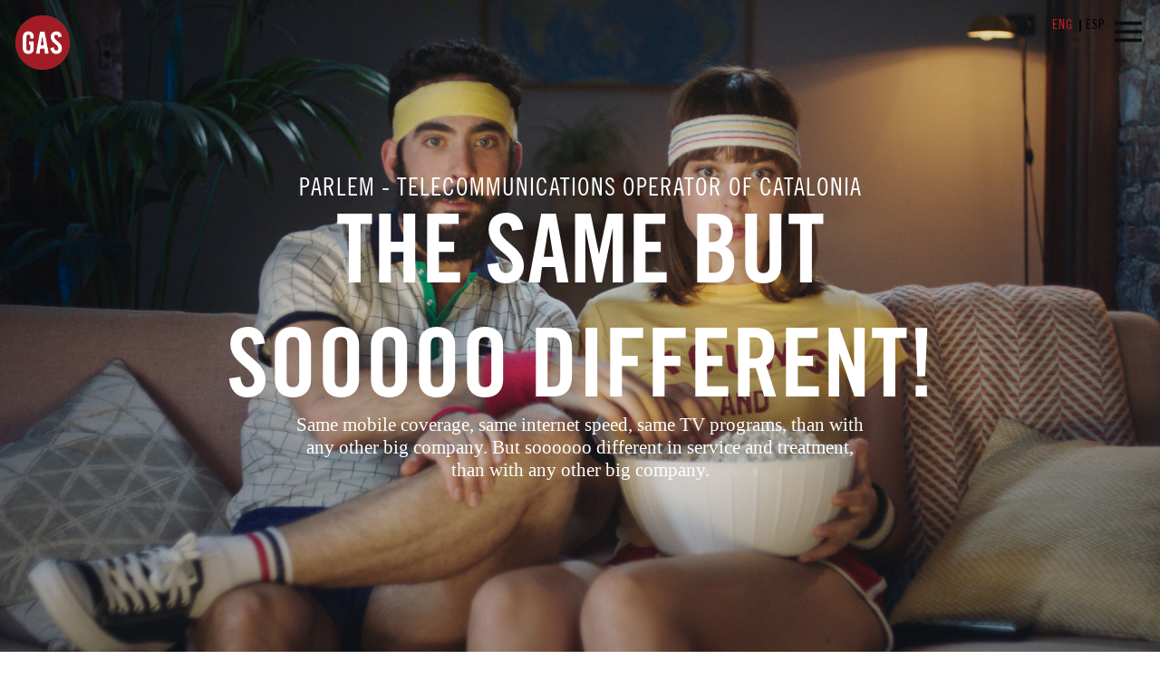

--- FILE ---
content_type: text/html; charset=UTF-8
request_url: https://makeitgas.com/works/parlem.php
body_size: 5195
content:
<!DOCTYPE html>
<!--[if lt IE 7]><html class="no-js lt-ie9 lt-ie8 lt-ie7" lang="en"> <![endif]-->
<!--[if (IE 7)&!(IEMobile)]><html class="no-js lt-ie9 lt-ie8" lang="en"><![endif]-->
<!--[if (IE 8)&!(IEMobile)]><html class="no-js lt-ie9" lang="en"><![endif]-->
<!--[if (IE 9)]><html class="no-js ie9" lang="en"><![endif]-->
<!--[if gt IE 8]><!--> <html lang="es_ES.UTF-8"> <!--<![endif]-->
<head>
<meta http-equiv="Content-Type" content="text/html; charset=UTF-8" />
<title>GAS - Global Advertising & Strategy. A Creative agency based in Barcelona.</title>
<link rel="shortcut icon" href="../img/favicon.png" type="image/png" />
<meta name="author" content="" />
<meta name="description" content="" />
<meta name="keywords"  content="Dewars, Dewar’s, Dewar’s Live True, White label, Passion, Blitz, Motorcycles, Blitz Motorcycles, custom bike, Hugo Jezegabel, Fred Jourdan, Alex Honnold, Yosemite, Saint Motel, David Beriain, Joaquin Reyes, Bayona, @blitzmotorcycles, @saintmotel, @sionalun, @alexhonnold, Film, artisans, campaign, 360, spirit, Charles Bukowski, poem, want to be a writer, challenge, outdoor, tweet, whisky, Scotch, blend, John Dewar & Son 12 years old, Mireia Pujol, Steve Green, Giles Greenwood, Maria Ripoll, Lebée, Jean-Philippe Lébee, Nacho Gayan, Dora Joker, Rafa Montilla, Agosto, stone mason, rock band, El club de la comedia, stand up comedy, paramount comedy, comedian" />
<meta name="Resource-type" content="Document" />
<link href='http://fonts.googleapis.com/css?family=Merriweather:300' rel='stylesheet' type='text/css'>
<meta name="viewport" content="width=device-width, initial-scale=1.0" />
<meta name="HandheldFriendly" content="true"/>
<meta name="MobileOptimized" content="320"/>   
	<link rel="stylesheet" type="text/css" href="css/style.css" />
	<link rel="stylesheet" type="text/css" href="../css/main.css" />
	<link rel="stylesheet" type="text/css" href="../css/style.css" />
<script>
if (navigator.appName=="Microsoft Internet Explorer"){

   location.href="http://gasandgin.com/browser.php";
}
</script>
		<link href='http://fonts.googleapis.com/css?family=Merriweather:300' rel='stylesheet' type='text/css'><style>
		     a{text-decoration:none !important; }
		     </style>
	<!--[if IE]>
		<script type="text/javascript">
			 var console = { log: function() {} };
		</script>
	<![endif]-->

	<script type="text/javascript">
    $(function(){

     $('a[href*=#]').click(function() {
			
     if (location.pathname.replace(/^\//,'') == this.pathname.replace(/^\//,'')
         && location.hostname == this.hostname) {
             var $target = $(this.hash);
			var t = $(this);
			var $nav_a = $('.menu-wrap a');
							$nav_a
								.removeClass('active')
								.addClass('');

							t.addClass('active');
			
             $target = $target.length && $target || $('[name=' + this.hash.slice(1) +']');
            if ($target.length) {

                 var targetOffset = $target.offset().top;

                 $('html,body').animate({scrollTop: targetOffset}, 1000);

                 return false;

            }

       }
   });



});
  </script>
  <link rel="stylesheet" type="text/css" href="../css/bootstrap.css?v=4" />
  <style>
	video{
		display:block;
		width:100% !important;
	}
	.delimitador {
	float: left;
	width: 100%;
	max-height:100%;
	margin-bottom: 100px;
}
.contenedorvideo {
	height:0px;
	width:100%;
	padding-top:56.9%; /* Relación: 16/9 = 56.25% */
	position:relative;
}
.contenedorvideo > iframe {
	position:absolute;
	height:100%;
	max-height:100%;
	width:100%;
	top:0px;
	left:0px;
}
.embed-container iframe, .embed-container object, .embed-container embed { 
position: absolute; 
top: 0; 
left: 0; 
width: 100%; 
max-height: 100%;
}
.embed-container {
position: relative;
padding-bottom: 56.25%; /* 16/9 ratio */
padding-top: 30px; /* IE6 workaround*/
height: 0;
overflow: hidden;
}
.embed-container iframe,
.embed-container object,
.embed-container embed {
position: absolute;
top: 0;
left: 0;
width: 100%;
height: 100%;
}
	header .contenedor {
	position: absolute;
    left: 50%;
    top: 50%;
    width: 55% !important;
    text-align: center;
    height: auto;
    transform: translate(-50%, -50%);
    -webkit-transform: translate(-50%, -50%);
}
header .contenedor h4 {
	font-family: "tradegothiceighteen";
	font-weight: lighter;
	color:#fff;
	text-transform: uppercase;
	letter-spacing: 1px;
	margin-bottom: -5px;
	font-size:27px !important;
	margin-top:30px;
}
header .contenedor h3{
	text-transform: uppercase;
	color:#fff;
	font-size: 6em;
	text-align: center;
	font-size: 105px;
	margin-bottom: -15px;
	font-family:'TradeGothicBoldCondTwenty';
	font-weight:normal;
}
header .contenedor p {
	color:#fff;
	font-size:20px;
	width:80%;
	line-height: 25px;
	margin:0 auto;
	font-family: 'Merriweather',serif !important;
}
@media (max-width: 480px) {
.contenedor h3 {
	font-size: 3em !important;
}
header .contenedor h4 {
	font-size: 17px !important;
}
.contenedor {
	width: 100% !important;
}
.contenedor .textooculto {
	display:inline;
	width: 80% !important;
	margin:0 auto;
	line-height: 15px;
	font-size:18px !important; 
	margin-left: 50px;
	margin-right: 50px;
}
.contenedor .textooculto p {
	width: 80% !important;
	background-color: red;
}
.textoprueba {
	display: none;
}
iframe {
	position:absolute;
	height:auto !important;
	max-height:100%;
	width:100%;
	top:0px;
	left:0px;
}
 .delimitador {
	float: left;
	width: 100%;
	max-height:100%;
	margin-bottom: 0px !important; 
}
.contenedorvideo {
	height:0px;
	width:100%;
	position:relative;
}
.simple {
	width: 65px;
	height: 65px;
	margin-bottom: 15px;
	margin-top: -5px !important;
}
.oculto {
	margin-top: -50px !important;
	width: 85% !important;
	margin-bottom: -15px !important;
}
}
  </style>
</head>
<body style="text-align:center">
	<a href="../index.php"><div class="logo"><img src="../img/logo.gif" alt=""></div></a>
			<div class="menu-wrap">
				<nav class="menu" id="myMenu">
					<div class="icon-list">
						<a style="font-family:'tradegothiceighteen';margin-bottom:0px;" href="../works.php" data-menuanchor="first-page" class="active"><span>WORK</span></a>
						<a style="font-family:'tradegothiceighteen';margin-bottom:0px;display:none" href="../approach.php" data-menuanchor="second-page"><span>APPROACH</span></a>
						<a style="font-family:'tradegothiceighteen';margin-bottom:0px;" href="../approach.php#forth-page" data-menuanchor="third-page"><span>MANIFESTO</span></a>
						<a style="font-family:'tradegothiceighteen';margin-bottom:0px;" href="..//index.php#five-page" data-menuanchor="forth-page"><span>ABOUT</span></a>
						<a style="font-family:'tradegothiceighteen';" href="http://makeitgas.com/team.php"><span>TEAM</span></a>
						<a style="margin-bottom: 20px; font-family:'tradegothiceighteen';margin-bottom:0px;" href="about.php#third-page"><span>CLIENTS</span></a>
						<a style="font-family:'tradegothiceighteen';" href="about.php#forth-page"><span>CAPABILITIES</span></a>
						<a style="font-family:'tradegothiceighteen';margin-bottom:0px;" href="../index.php#six-page"><span>CONTACT</span></a>
					</div>
				</nav>
				<button class="close-button" id="close-button">Close Menu</button>
			</div>
			<div class="idiomas">
				<a href="parlem.php" class="active primero">ENG</a><a href="../es/works/parlem.php" class="">ESP</a>
			</div>
			<button class="menu-button" id="open-button" style="background-image: url(../img/menu.png); background-size:cover; background-repeat:no-repeat;">Open Menu</button>
	<header style="background-image: url(imgparlem/Make-it-GAS_Parlem-01-100.jpg);">
		<div class="contenedor" style="width: 100% !important;">
		<h4 style="text-align:center;font-size:32px;">Parlem - Telecommunications operator of Catalonia</h4>
				<h3>THE SAME BUT<br> SOOOOO DIFFERENT!</h3>
				<p style="text-align:center; font-size:21px; max-width:50%;" class="textoprueba">Same mobile coverage, same internet speed, same TV programs, than with any other big company. But soooooo different in service and treatment, than with any other big company.</p>
				<div style="width:90% !important; padding-top:25px !important; margin:0 auto;"><p class="textooculto" style="line-height: 15px; width:280px !important;">Same mobile coverage, same internet speed, same TV programs, than with any other big company. But soooooo different in service and treatment, than with any other big company. </p></div>
			
		</div>
	</header>
		<div>
			<div class="width30">
				<h1 style="font-family:'tradegothiceighteen'; text-align: center;">INSIGHT</h1>
				<p style="font-family:'Merriweather', serif; text-align:center;">Technology has changed our lives forever.

But in reality we all just use technology to do the same. Make likes to

all the photos that we find ourselves nice, buy nonsense things on the

internet, or spend the night without sleeping watching tv series.
				</p>
			</div>
			<div class="width30"> 				
				<h1 style="font-family:'tradegothiceighteen'; text-align: center;">IDEA</h1>
				<p style="font-family:'Merriweather', serif; text-align: center;">In Parlem you have the same thing that with any great company.

To do the same as in any great company.

But the treatment and the service are sooo different that with any

other company.
 
</p>
			</div>
			<div class="width30">
				<h1 style="font-family:'tradegothiceighteen'; text-align: center;">EXECUTION</h1>
				<p style="font-family:'Merriweather', serif; text-align: center;">With a current and modern tone, tv pieces are a succession of very

common insights treated with a moody point.

In addition to TV, the campaign consisted of five capsules for RRSS,

radio and press.
</p>
			</div>
		</div>

		<div class="delimitador">
				<div class="contenedorvideo"><iframe width="500" height="281" src="https://www.youtube.com/embed/jRRWzttC9h0" frameborder="0" allowfullscreen></iframe></iframe></div>
			</div>
			
		<script language="JavaScript"> 
		if (screen.width>1800){
			document.write ("<div style='width:100%; float:left;clear:both;height:45px;'></div>");
			document.write ("<div style='width:50%; float:left;clear:both;height:50px;'><div class='delimitador vimeo2'></div></div>");
			document.write ("<img src='imgparlem/Make-it-GAS_Parlem-02-100.jpg' alt='' style='width:50%; float:left;'>");
			document.write ("<img src='imgparlem/Make-it-GAS_Parlem-04-100.jpg' alt='' style='width:50%; float:left;'>");
			document.write ("<div style='width:50%; float:right;height:50px;'><div class='delimitador vimeo2'></div></div>");
			document.write ("<div style='width:50%; float:left;clear:both;'><div class='delimitador vimeo2' style='margin-bottom:0px;'></div></div>");
			document.write ("<img src='imgparlem/Make-it-GAS_Parlem-05-100.jpg' alt='' style='width:50%;float:left;'>");
			document.write ("<div style='width:50%; float:right;'><div class='delimitador vimeo2' style='margin-bottom:0px;'></div></div>");
			document.write ("<img src='imgparlem/Make-it-GAS_Parlem-07-100.jpg' alt='' style='width:50%;float:right;'>");
			document.write ("<img src='imgparlem/Make-it-GAS_Parlem-08-100.jpg' alt='' style='width:100%; margin-top:45px;float:left;'>");
			document.write ("<img src='imgparlem/Make-it-GAS_Parlem-09-100.jpg' alt='' style='width:100%;margin-top:15px; float:left;'>");
		}
		else if (screen.width>500 && screen.width<1800 ){
			document.write ("<div style='width:100%; float:left;clear:both;height:45px;'></div>");
			document.write ("<div style='width:50%; float:left;clear:both;height:50px;'><div class='delimitador vimeo2'></div></div>");
			document.write ("<img src='imgparlem/Make-it-GAS_Parlem-02-60.jpg' alt='' style='width:50%; float:left;'>");
			document.write ("<img src='imgparlem/Make-it-GAS_Parlem-04-60.jpg' alt='' style='width:50%; float:left;'>");
			document.write ("<div style='width:50%; float:right;height:50px;'><div class='delimitador vimeo2'></div></div>");
			document.write ("<div style='width:50%; float:left;clear:both;'><div class='delimitador vimeo2' style='margin-bottom:0px;'></div></div>");
			document.write ("<img src='imgparlem/Make-it-GAS_Parlem-05-60.jpg' alt='' style='width:50%;float:left;'>");
			document.write ("<div style='width:50%; float:right;'><div class='delimitador vimeo2' style='margin-bottom:0px;'></div></div>");
			document.write ("<img src='imgparlem/Make-it-GAS_Parlem-07-60.jpg' alt='' style='width:50%;float:right;'>");
			document.write ("<img src='imgparlem/Make-it-GAS_Parlem-08-60.jpg' alt='' style='width:100%; margin-top:45px;float:left;'>");
			document.write ("<img src='imgparlem/Make-it-GAS_Parlem-09-60.jpg' alt='' style='width:100%;margin-top:15px; float:left;'>");
		}
		else{
			document.write ("<div style='width:100%; float:left;clear:both;height:45px;'></div>");
			document.write ("<div style='width:50%; float:left;clear:both;height:50px;'><div class='delimitador vimeo2'></div></div>");
			document.write ("<img src='imgparlem/Make-it-GAS_Parlem-02-20.jpg' alt='' style='width:50%; float:left;'>");
			document.write ("<img src='imgparlem/Make-it-GAS_Parlem-04-20.jpg' alt='' style='width:50%; float:left;'>");
			document.write ("<div style='width:50%; float:right;height:50px;'><div class='delimitador vimeo2'></div></div>");
			document.write ("<div style='width:50%; float:left;clear:both;'><div class='delimitador vimeo2' style='margin-bottom:0px;'></div></div>");
			document.write ("<img src='imgparlem/Make-it-GAS_Parlem-05-20.jpg' alt='' style='width:50%;float:left;'>");
			document.write ("<div style='width:50%; float:right;'><div class='delimitador vimeo2' style='margin-bottom:0px;'></div></div>");
			document.write ("<img src='imgparlem/Make-it-GAS_Parlem-07-20.jpg' alt='' style='width:50%;float:right;'>");
			document.write ("<img src='imgparlem/Make-it-GAS_Parlem-08-20.jpg' alt='' style='width:100%; margin-top:45px;float:left;'>");
			document.write ("<img src='imgparlem/Make-it-GAS_Parlem-09-20.jpg' alt='' style='width:100%;margin-top:15px; float:left;'>");
		}  
	</script>
	<div class="section" id="section5" data-anchor="six-page" style="clear:both; margin: 0 auto; height:auto !important; text-align: center;padding-top: 0px; padding:0px; width:100%;">
		<!-- <p style="color:#000; margin-left: 0px; width:auto;font-size:12px; padding-top: 20px; text-align: center;"><b>In collaboration with:</b> &Rosas <b>Photography:</b> Philippe Lebée <b>Film Directors:</b> Mireia Pujol, Steve Green, Giles Greenwood and María Ripoll.</p> -->
		<div class="slide" style="clear:both; width:100%; height:auto !important; float:left; padding-top: -50px; background-color: red;">
			<div class="center" style="width:100% !important;">
			<div class="contenedor4"><img class="mostrado" src="../img/simple.png" alt="" style="width: 30%;"></div>
			<img src="../img/simple.png" alt="" class="oculto" style="text-align: center;">
			<img src="../img/logogas.png" alt="" class="simple">
			<p style=" width: 100% !important;">Diagonal 418 1º1ª<br>
			Tel  +34 93 706 21 60</p><br>
			<p>Contact us for bussiness inquires</p>
			<a href="mailto:info@makeitgas.com" style="font-weight:normal;">info@makeitgas.com</a><br><br>
			<!--<p style="width:100%;">Follow us</p>
			<a href="" style="font-weight: lighter;">Twitter</a> | <a href="" style="font-weight: lighter;">Facebook</a> | <a href="" style="font-weight: lighter;">Instagram</a> | <a href="" style="font-weight: lighter;">Vimeo</a>-->
			<h6>2015 GAS. ALL RIGHTS RESERVED.</h6>
			</div>
		</div>		
</div>		
	<!--
	<section>
		<div class="todo">
			<img class="showed" src="images/ordenador.jpg">
			<div  class="mitad absoluta">
				
			</div>
		</div>
	</section>
	<section>
		<div class="mitad">
			<img src="images/botella2.jpg">
		</div>
	</section>-->
	<div class="section" id="section5" data-anchor="six-page" style="margin: 0 auto; text-align:center;padding-top: 0px; padding:0px; width:100%; height:100% !important; z-index:99999999;">
		<div class="slide" style="width:100%; height:100vh !important; background-color: #fff;padding-top:10px;overflow:hidden;">
			<div class="row" >				<div class="col-xs-12 col-sm-12 col-md-6">					<iframe src="https://www.google.com/maps/embed?pb=!1m18!1m12!1m3!1d2993.201933228759!2d2.1711273764399417!3d41.391420795744516!2m3!1f0!2f0!3f0!3m2!1i1024!2i768!4f13.1!3m3!1m2!1s0x12a4a2efefae61af%3A0x314c00212881b3ee!2sC%2F%20de%20Casp%2C%2054%2C%20L&#39;Eixample%2C%2008010%20Barcelona%2C%20Spain!5e0!3m2!1sen!2s!4v1710310080627!5m2!1sen!2s" width="100%" height="330" style="border:0;" allowfullscreen="" loading="lazy" referrerpolicy="no-referrer-when-downgrade"></iframe><br/><img src="../img/logogas.png" alt="" style="width: 60px; margin-top: 20px !important; margin-bottom: 10px;" class="simple">					<p>C/ de Casp, 54,<br/>L'Eixample,<br/>08010 Barcelona,<br/>Spain<br/>					Tel <a href="tel:+34 93 706 21 60" style="font-weight:normal;">+34 93 706 21 60</a></p><br>					<p>Contact us for bussiness inquires</p>					<a href="mailto:info@makeitgas.com" style="font-weight:normal;">info@makeitgas.com</a><br><br>				</div>				<div class="col-xs-12 col-sm-12 col-md-6">					<iframe src="https://www.google.com/maps/embed?pb=!1m18!1m12!1m3!1d3316.117447504383!2d-84.41385022371703!3d33.78346513187388!2m3!1f0!2f0!3f0!3m2!1i1024!2i768!4f13.1!3m3!1m2!1s0x88f504ec97155555%3A0xbe5af13e57c4a405!2s1055%20Howell%20Mill%20Rd%20Ste%208082%2C%20Atlanta%2C%20GA%2030318%2C%20USA!5e0!3m2!1sen!2s!4v1712117494953!5m2!1sen!2s" width="100%" height="330" style="border:0;" allowfullscreen="" loading="lazy" referrerpolicy="no-referrer-when-downgrade"></iframe><br/><a href="https://roche-net.com/" target="_blank"><img src="../img/Adrian-Roche-logo.png?v=1" alt="" style="width: 130px; margin-top: 15px !important; margin-bottom: 10px;" class="simple"></a>					<p>Make it GAS is represented in the US <br/>by Adrian Roche Corporation<br/><br/>1055 Howell Mill Rd, Ste 8082<br/>					Atlanta, GA 30318<br/>United States<br/><br/>					Tel <a href="tel:+1 332 255 7123" style="font-weight:normal;">+1 332 255 7123</a></p><br>									</div>			</div>
			
			<h6>2026 GAS. ALL RIGHTS RESERVED.</h6>
		</div>	
	</div>		<script src="../js/classie.js"></script>
		<script src="../js/main.js"></script>
</body>
</html>


--- FILE ---
content_type: text/css
request_url: https://makeitgas.com/works/css/style.css
body_size: 1721
content:
@font-face {
    src: url("../fonts/tradegothiceighteen.otf");
    font-family: "tradegothiceighteen";
}
@font-face {
    font-family: 'TradeGothicBdCondTwentyObl';
    src: url('fonts/TradeGothicBdCondTwentyObl.eot');
    src: url('fonts/TradeGothicBdCondTwentyObl.eot') format('embedded-opentype'),
         url('fonts/TradeGothicBdCondTwentyObl.woff2') format('woff2'),
         url('fonts/TradeGothicBdCondTwentyObl.woff') format('woff'),
         url('fonts/TradeGothicBdCondTwentyObl.ttf') format('truetype'),
         url('fonts/TradeGothicBdCondTwentyObl.svg#TradeGothicBdCondTwentyObl') format('svg');
}
@font-face {
    font-family: 'TradeGothic';
    src: url('fonts/TradeGothic.eot');
    src: url('fonts/TradeGothic.eot') format('embedded-opentype'),
         url('fonts/TradeGothic.woff2') format('woff2'),
         url('fonts/TradeGothic.woff') format('woff'),
         url('fonts/TradeGothic.ttf') format('truetype'),
         url('fonts/TradeGothic.svg#TradeGothic') format('svg');
}
* {
  -webkit-box-sizing: border-box;
     -moz-box-sizing: border-box;
          box-sizing: border-box;
		  margin:0;padding:0
}
body{font-family:'TradeGothic', Georgia;font-size:12px;position:absolute;width:100%;height:100%; margin:0 auto;}
h1,h2,h3,h4,h5,h6,h7,h8,h91{margin:0;padding:0;font-family:'TradeGothicBdCondTwentyObl'; color:#000;}
p{margin:0;padding:0;font-size: 15px;line-height:21px;}
.width50{width:50%;position:absolute}
.width80{width:85%;margin:0 auto;position:relative;float:none}
.width100{width:100%;height:100%;margin:0 auto;position:relative;float:none}
.width30{width:33.333%;float:left;padding:3% 2%}
.width30 h1{
  margin-bottom: 10px;
  letter-spacing:1px;
  font-weight:normal !important;
}
.hidden{display:none}
.showed{display:inline-block}
.absoluta{position:absolute !important}
.icon-list a span{font-size: 30px}
.menu-button{font-size:30px;}
.menu-wrap{
  -webkit-box-sizing: content-box;
     -moz-box-sizing: content-box;
          box-sizing: content-box;
}
.wrapworks {
  clear: both;
  width: 100%;
  height: 100%;
  text-align: center !important;
}
.wrapworks {
  margin:0 auto;
}
.center {
    position: absolute;
    left: 50%;
    top: 50%;
    width: 100% !important;
    height: auto;
    transform: translate(-50%, -50%);
    -webkit-transform: translate(-50%, -50%);
}
.simple {
  margin-top: 100px !important;
  margin-bottom: 20px;
}
.close-button {
	width: auto !important;
	right: 0em !important;
	text-indent: 0em !important;
	font-size: 1em !important;
}

.close-button::before,
.close-button::after {
	left: 70% !important;
}
.menu-wrap {
    position: fixed;
    padding-top: 80px;
    z-index: 1001;
    width: 270px !important;
    height: 100%;
    -webkit-transform: translate3d(320px,0,0);
    transform: translate3d(320px,0,0);
    -webkit-transition: -webkit-transform 0.4s;
    transition: transform 0.4s;
    -webkit-transition-timing-function: cubic-bezier(0.7,0,0.3,1);
    transition-timing-function: cubic-bezier(0.7,0,0.3,1);
    right:0
}
.close-button {
    width: 30px;
    height: 30px;
    position: absolute;
    right: 15px !important;
    top: 30px;
    overflow: hidden;
    text-indent: 1em;
    font-size: 0.75em;
    border: none;
    background: transparent;
    color: transparent;
    outline: none;
}
.menu-button {
    position: fixed;
    z-index: 1000;
    margin-top:-10px;
    margin-right:30px;
    padding: 0;
    width: 30px !important;
    height: 30px !important;
    border: none;
    font-size: 1.5em;
    color: transparent;
    background: transparent;
    right:0;
    outline: none;
}
.cntvideo {
  position: relative;
  float: left;
  width: 100%;
  height:100%;
}
.cntvideo video {
 position: absolute;
 left:0px;
  min-width: 100%; min-height: 100%;
  background-size: cover;
  overflow: hidden;
  background-position: center center;
}
header{
background-image:url('../images/opinadors1.png');
width:100%;
height:100%;
padding:0;
background-position: center center;
background-size:cover;
/*background-attachment:fixed;*/
position:relative
}
.contenedor4{
position:absolute;
top:50%;
left:50%;
transform:translate(-50%, -50%);
-webkit-transform:translate(-50%, -50%);
text-align:center;
color:#fff;
width: auto;
height: auto;
}
.contenedor4 h4{
letter-spacing:1px;
font-size:2em;
}
.contenedor4 h3{
letter-spacing:5px;
font-size:8em;
}
.contenedor4 p{
letter-spacing:0px;
font-size:1.3em
}
section{position:relative}
.mitad{
width:50%;
float:left;
position:relative
}
.line {
  clear: both;
  width: 98%;
  margin:0 auto;
  border-bottom: 1px solid #322b80;
  padding-top: 60px;
  margin-bottom: 60px;
}
.video {
  float: left;
  min-width: 100%;
  min-height: 100%;
  background-color: #000;
}
.videoWrapper {
	position: relative;
	padding-bottom: 56.25%; /* 16:9 */
	padding-top: 25px;
	height: 0;
}
.videoWrapper iframe {
	position: absolute;
	top: 0;
	left: 0;
	width: 100%;
	height: 100%;
}
.texto{
position:relative;
text-align:center;
color:#322b80;
}
.texto p{
letter-spacing:0px;
font-size:1.3em;
padding-bottom:5%;
margin-left: 10%;
margin-right: 10%;
margin-top: 10%;

}
.texto span{
letter-spacing:1px;
font-size:1.3em;
font-style:italic;
font-weight:bold;
}
.declaring{
font-size:1.5em;
}
.declaring h1{font-size:27px;padding-bottom:2%}
.todo{
width:100%;
float:left;
position:relative;
color:#322b80;
}
/******* ARA *******/
.c25 {
  float: left;
  width: 25%;
  height: 400px;
}
.c100 {
  width: 100%;
  margin-bottom: -10px;
  margin-top: 0px;
}
header .contenedor {
  position: absolute;
    left: 50%;
    top: 50%;
    width: 70%;
    text-align: center;
    height: auto;
    transform: translate(-50%, -50%);
    -webkit-transform: translate(-50%, -50%);
}
header .contenedor h4 {
  font-size: 100%;
  font-family: "tradegothiceighteen";
  font-weight: lighter;
  color:#fff;
  text-transform: uppercase;
  letter-spacing: 1px;
  margin-bottom: -5px;
  font-size:27px;
  margin-top:30px;
}
header .contenedor h3{
  text-transform: uppercase;
  color:#fff;
  font-size: 6em;
  text-align: center;
  font-size: 105px;
  margin-bottom: -15px;
  font-family:'TradeGothicBoldCondTwenty';
  font-weight:normal;
}
header .contenedor p {
  color:#fff;
  font-size:20px;
  width:80%;
  margin:0 auto;
  font-family: 'Merriweather',serif !important;
}
@media (max-width: 1408px) {
.contenedor4 h2{
font-size:2em
}
.contenedor4 h1{
font-size:10em;
}
.contenedor4 p{
font-size:1.5em
}
}
@media (max-width: 1305px) {
.texto p, .texto span{font-size:1.5em;}
}
@media (max-width: 1160px) {
.texto{
top:auto;
left:auto;
transform:none;
-webkit-transform:none;
}
}
@media (max-width: 974px) {
.hidden{display:block}
.contenedor4{
position:relative;
top:auto;
left:auto;
text-align:center;
color:#322b80;
transform:none;
-webkit-transform:none;
padding:5%
}
.mitad{
width:100%;
float:none;
}
.texto, .showed{display:none}
.width50{width:50%;position:relative}
.absoluta{position:relative !important}
}
@media (max-width: 789px) {
.contenedor4 h1{font-size:10em}
.width30{width:100%;float:left;padding:5% 2%}
}
@media (max-width: 549px) {
.contenedor4 h1{font-size:7em}
.contenedor4 h2{font-size:2em}
.contenedor4 p{font-size:1.5em}
header .contenedor {
  width: 90%;
}
header .contenedor p {width: 100%;font-size:14px;}
}
}
@media (max-width: 480px) {
.contenedor4 h1{font-size:5em}
.contenedor4 h2{font-size:1.5em}
.contenedor4 p{font-size:1.3em}
}


--- FILE ---
content_type: text/css
request_url: https://makeitgas.com/css/main.css
body_size: 1362
content:
@font-face {
    src: url("../fonts/tradegothicbold.otf");
    font-family: "tradegothicbold";
}
@font-face {
    src: url("../fonts/tradegothiclight.otf");
    font-family: "tradegothiclight";
}
@font-face {
    src: url("../fonts/tradegothicitalic.otf");
    font-family: "tradegothicitalic";
}
#slide1 .contenedor{cursor:pointer}
button{cursor:pointer}
.menu-wrap a {
	color: #333;
	text-align:center
}
.nextsection{position:fixed;z-index:10001;bottom:20px; right:-25px; width:200px; height:50px;}
.abajo-blanca{
	width:70px;
    height:70px;
    background-image: url(../img/arrowD.png);
    -webkit-background-size: cover;
    background-size: cover;
    -webkit-background-size: 45%;
    background-size: 45%;
    background-position: center;
    background-repeat: no-repeat;
    background-position: bottom;
    border: none;
	right:-35px;
}
.abajo-negra{
	width:50px;
    height:50px;
	background-image: url(../img/arrowD2.png);
	-webkit-background-size: cover;
    background-size: cover;
    -webkit-background-size: 45%;
    background-size: 45%;
    background-position: center;
    background-position: bottom;
    background-repeat: no-repeat;
}
.arriba-blanca{
	width:0px;
    height:0px;
    border-style: solid;
    border-width: 30px;
    border-top-width:0px;
    border-color: transparent transparent rgba(255,255,255,0.9) transparent;}


.next{width:100% !important; height:50px;background-color: blue;margin:0 auto;z-index:10001;text-align: center;}

.idiomas{
 position: fixed;
    top: 0;
    right: 0;
    z-index: 999;
    margin: 20px 54px;
}
.idiomas a{color:#000;font-family:"tradegothiceighteen";font-size:14px;padding:0 7px;letter-spacing:1px}
.idiomas a:hover, .idiomas a.active{color:#c92124 !important}
.idiomas a.primero:after{
	content:"";
	width:2px;
	height:80%;
	top:50%;
	-webkit-transform:translateY(-50%);
	transform:translateY(-50%);
	margin:0 7px 0 7px;
	background: #000;
	display:inline-block;
	position:absolute;
	border-radius:1px;
}
.idiomas a.idiomablanco{color:#fff }
.idiomas a.idiomablanco:after{background:#fff}
.menu-wrap a.active,
.menu-wrap a:hover,
.menu-wrap a:focus {
	color: #c92124;
}

/* Menu Button */
.menu-button {
	position: fixed;
	z-index: 1000;
	padding: 0;
	width: 30px;
	height: 30px;
	border: none;
	margin-top: 20px;
	margin-right: 20px;
	text-indent: 3em;
	font-size: 1.5em;
	color: transparent;
	background: transparent;
	right:0;
	outline: none;
	background-color: transparent;		background-image: url(../img/menu.png);
}.menu-blanco{background-image: url(../img/menublanco.png) !important;}

/*.menu-button::before {
	position: absolute;
	top: 0.5em;
	right: 0.5em;
	bottom: 0.5em;
	left: 0.5em;
	content: '';
	background: linear-gradient(#000 20%, transparent 20%, transparent 40%, #000 40%, #000 60%, transparent 60%, transparent 80%, #000 80%)
}
.menu-blanco::before{background: linear-gradient(#fff 20%, transparent 20%, transparent 40%, #fff 40%, #fff 60%, transparent 60%, transparent 80%, #fff 80%) !important;}
.menu-negro::before{background: linear-gradient(#000 20%, transparent 20%, transparent 40%, #000 40%, #000 60%, transparent 60%, transparent 80%, #000 80%) !important;}*/


/* Close Button */
.close-button {
	width: 30px;
	height: 30px;
	position: absolute;
	right: 20px;
	top: 20px;
	overflow: hidden;
	text-indent: 1em;
	border: none;
	background: transparent;
	color: transparent;
	outline: none;
}

.close-button::before,
.close-button::after {
	content: '';
	position: absolute;
	width: 3px;
	height: 100%;
	top: 0;
	left: 50%;
	background: #000;
}

.close-button::before {
	-webkit-transform: rotate(45deg);
	transform: rotate(45deg);
}

.close-button::after {
	-webkit-transform: rotate(-45deg);
	transform: rotate(-45deg);
}

/* Menu */
.menu-wrap {
	position: fixed;
	z-index: 1001;
	width: 270px;
	padding-top: 80px;
	height: 100%;
	background: #fff;
	-webkit-transform: translate3d(320px,0,0);
	transform: translate3d(320px,0,0);
	-webkit-transition: -webkit-transform 0.4s;
	transition: transform 0.4s;
	-webkit-transition-timing-function: cubic-bezier(0.7,0,0.3,1);
	transition-timing-function: cubic-bezier(0.7,0,0.3,1);
	right:0
}

.menu, 
.icon-list {
	height: 100%;
}

.icon-list {
	-webkit-transform: translate3d(0,100%,0);
	transform: translate3d(0,100%,0);
}

.icon-list a {
	color:#000;
	display: block;
	margin-bottom: 15px !important;
	font-size: 30px;
	letter-spacing: 2px;
	-webkit-transform: translate3d(0,500px,0);
	transform: translate3d(0,500px,0);
	font-family: "tradegothicbold";
}

.icon-list,
.icon-list a {
	-webkit-transition: -webkit-transform 0s 0.4s;
	transition: transform 0s 0.4s;
	-webkit-transition-timing-function: cubic-bezier(0.7,0,0.3,1);
	transition-timing-function: cubic-bezier(0.7,0,0.3,1);
}

.icon-list a:nth-child(2) {
	-webkit-transform: translate3d(0,1000px,0);
	transform: translate3d(0,1000px,0);
}

.icon-list a:nth-child(3) {
	-webkit-transform: translate3d(0,1500px,0);
	transform: translate3d(0,1500px,0);
}

.icon-list a:nth-child(4) {
	-webkit-transform: translate3d(0,2000px,0);
	transform: translate3d(0,2000px,0);
}

.icon-list a:nth-child(5) {
	-webkit-transform: translate3d(0,2500px,0);
	transform: translate3d(0,2500px,0);
}

.icon-list a:nth-child(6) {
	-webkit-transform: translate3d(0,3000px,0);
	transform: translate3d(0,3000px,0);
}

.icon-list a span {
	margin-left: 10px;
	font-weight: 700;
	text-transform:uppercase;
}

/* Shown menu */
.show-menu .menu-wrap {
	-webkit-transform: translate3d(0,0,0);
	transform: translate3d(0,0,0);
	-webkit-transition: -webkit-transform 0.8s;
	transition: transform 0.8s;
	-webkit-transition-timing-function: cubic-bezier(0.7,0,0.3,1);
	transition-timing-function: cubic-bezier(0.7,0,0.3,1);
}

.show-menu .icon-list,
.show-menu .icon-list a {
	-webkit-transform: translate3d(0,0,0);
	transform: translate3d(0,0,0);
	-webkit-transition: -webkit-transform 0.8s;
	transition: transform 0.8s;
	-webkit-transition-timing-function: cubic-bezier(0.7,0,0.3,1);
	transition-timing-function: cubic-bezier(0.7,0,0.3,1);
}

.show-menu .icon-list a {
	-webkit-transition-duration: 0.9s;
	transition-duration: 0.9s;
}

.show-menu .content::before {
	opacity: 1;
	-webkit-transition: opacity 0.8s;
	transition: opacity 0.8s;
	-webkit-transition-timing-function: cubic-bezier(0.7,0,0.3,1);
	transition-timing-function: cubic-bezier(0.7,0,0.3,1);
	-webkit-transform: translate3d(0,0,0);
	transform: translate3d(0,0,0);
}
@media (max-width: 480px) {
.menu-button {
	position: fixed;
	z-index: 1000;
    margin-top:20px;
    margin-right:20px;
	padding: 0;
	width: 60px;
	height: 60px;
	border: none;
	text-indent: 2.5em;
	font-size: 1.5em;
	color: transparent;
	background: transparent;
	right:0;
	outline: none;
}
.menu-button {
	position: fixed;
	z-index: 1000;
	padding: 0;
	width: 30px;
	height: 30px;
	border: none;
	margin-top: 20px;
	margin-right: 20px;
	text-indent: 3em;
	font-size: 1.5em;
	color: transparent;
	background: transparent;
	right:0;
	outline: none;
	background-color: transparent;		background-image: url(../img/menu.png);
}.menu-blanco{background-image: url(../img/menublanco.png) !important;}
}

--- FILE ---
content_type: text/css
request_url: https://makeitgas.com/css/style.css
body_size: 2879
content:
/* color:#322b80;*/
@font-face {
    src: url("../fonts/tradegothiceighteen.otf");
    font-family: "tradegothiceighteen";
}
@font-face {
    src: url("../fonts/TradeGothicBoldCondTwenty.otf");
    font-family: "TradeGothicBoldCondTwenty";
}
html {
	height: 100%;
	min-height: 100%;
	background-color: #fff;
}
body {
	margin:0 auto;
	height: 100%;
	background-color: #fff;
}
p {
font-family: 'Merriweather',serif !important;
font-weight: lighter !important;
}
a {
	text-decoration: none;
}
* {
	margin:0px;
	padding:0px;
}
h3 {
	font-family: 'TradeGothicBoldCondTwenty';
}
h6 {
font-family: "tradegothiceighteen";
}
#fullpage iframe .i4ewOd-pzNkMb-haAclf{display:none !important}
/********** BROWSER ERROR **********/
.error {
	position: relative;
	width: 100%;
	height: 50%;
	margin-bottom: 50px;
	background-image: url(../img/error.jpg);
	-webkit-background-size: cover;
	background-size: cover;
}
.error img {
	width: 20%;
}
.teclado{}
/********** INDEX *********/
.oculto {
	display:none;
}
.textodisplay {
	display: none;
}
.logo {
	position: fixed;
	top:17px;
	left:17px;
	width: 60px;
	height: auto;
	z-index: 9999999;
}
.logo img {
	width: 100%;
}
.contenedor3{
    position: absolute;
     right:0px;
    top: 100%;
    height: auto;
    transform: translate(-500%, -100%);
    -webkit-transform: translate(-50%, -100%);
}
#slide1 .contenedor,
#slide2 .contenedor,
#slide3 .contenedor,
#slide4 .contenedor,
#slide5 .contenedor,
#slide6 .contenedor,
#slide7 .contenedor,
#slide8 .contenedor,
#slide9 .contenedor,
#slide10 .contenedor,
#section3 .contenedor{
	position: absolute;
    left: 50%;
    top: 50%;
    width: 70%;
    text-align: center;
    height: auto;
    transform: translate(-50%, -50%);
    -webkit-transform: translate(-50%, -50%);
}
#slide1 .contenedor h4,
#slide2 .contenedor h4,
#slide3 .contenedor h4,
#slide4 .contenedor h4,
#slide5 .contenedor h4,
#slide6 .contenedor h4,
#slide7 .contenedor h4,
#slide8 .contenedor h4,
#slide9 .contenedor h4,
#slide10 .contenedor h4,
#section3 .contenedor h4{
	font-size: 100%;
	font-family: "tradegothiceighteen";
	font-weight: lighter;
	color:#fff;
	text-transform: uppercase;
	letter-spacing: 2px;
	margin-bottom: -5px;
	font-size:27px;
	margin-top:30px;
}
#slide1 .contenedor h3,
#slide2 .contenedor h3,
#slide3 .contenedor h3,
#slide4 .contenedor h3,
#slide5 .contenedor h3,
#slide6 .contenedor h3,
#slide7 .contenedor h3,
#slide8 .contenedor h3,
#slide9 .contenedor h3,
#slide10 .contenedor h3,
#section3 .contenedor h3,
#section4 .contenedor h3 {
	text-transform: uppercase;
	color:#fff;
	font-size: 6em;
	text-align: center;
	font-size: 105px;
	margin-bottom: -15px;
	font-family:'TradeGothicBoldCondTwenty';
	font-weight:normal;
}
#slide1 .contenedor p,
#slide2 .contenedor p,
#slide3 .contenedor p,
#slide4 .contenedor p,
#slide5 .contenedor p,
#slide6 .contenedor p,
#slide7 .contenedor p,
#slide8 .contenedor p,
#slide9 .contenedor p,
#slide10 .contenedor p {
	color:#fff;
	font-size:20px;
	width:80%;
	margin:0 auto;
	font-family: 'Merriweather',serif !important;
}
#section3 .contenedor p {
	color:#fff;
	font-size:20px;
	width:60%;
	margin:0 auto;
	font-family: 'Merriweather',serif !important;
}
.contenedormanifesto {
	position: absolute;
    background-color: red;
    left: 50%;
    top: 50%;
    width: 80%;
    height: auto;
    transform: translate(-50%, -50%);
    -webkit-transform: translate(-50%, -50%);	
}
.contenedor {
    position: absolute;
    left: 50%;
    top: 50%;
    width: 80%;
    height: auto;
    transform: translate(-50%, -50%);
    -webkit-transform: translate(-50%, -50%);
}
.contenedor h4 {
	font-size: 100%;
	font-family: "tradegothiceighteen";
	font-weight: lighter;
	color:#fff;
	text-transform: uppercase;
	letter-spacing: 2px;
	margin-bottom: -5px;
	font-size:27px;
	font-weight: normal;
	margin-top:30px;
}
.contenedor p {
	color:#fff;
	font-size:20px;
	width:80%;
	margin:0 auto;
	font-family: 'Merriweather',serif !important;
	font-weight: normal;
} 
.contenedor .slogan {
	width: 25%;
}
#section0 .contenedor {
	width: 100%;
}
#section1 .contenedor {
	width: 80%;
}
.column {
	float: left;
	position: relative;
	width: 50%;
	min-height: 100%;
	margin:0 auto;
	background-color: #fff;
}
.column img {
	width: 100%;
	margin:0 auto;
}
.column iframe {
	width: 100%;
	height: auto;
	min-height: 400px;
	padding:0px;
}
.contenedor h1 {
	text-transform: uppercase;
	color:#fff;
	font-size: 6em;
	text-align: center;
	font-size: 105px;
	margin-bottom: -15px;
	font-family:'TradeGothicBoldCondTwenty';
	font-weight:normal;
}
.contenedor h2 {
	font-family: "tradegothiceighteen";
	font-size: 3em;
	margin:0;
	padding:0;
	color:#322b80;
}
.contenedor h5 {
	text-transform: uppercase;
	color:#fff;
	font-size: 5em;
	text-align: center;
}
.contenedor2 h6 {
	font-size: 32px;
	color:#fff !important;
	font-family: 'tradegothiceighteen';
	margin-top: 5px;
	letter-spacing: 3px;
	font-weight: normal;
}
.contenedor a{
	color:#000;
	font-size:15px;
	color:#222221;
}
.italic {
	font-style: italic;
	line-height: .9em;
	-ms-transform: rotate(-7deg); /* IE 9 */
    -webkit-transform: rotate(-7deg); /* Chrome, Safari, Opera */
    transform: rotate(-7deg);
}
.contenedor2 {
	position: absolute;
    left: 50%;
    top: 50%;
    width: 100% !important;
    height: auto;
    transform: translate(-50%, -50%);
    -webkit-transform: translate(-50%, -50%);
}
.contenedor2 p {
	width: 550px;
	color:#322b80;
	margin:0 auto;
	font-size: 17px;
}
#section1 .contenedor2 h6 {
	font-size:30px;
	color:#322b80;
	margin-bottom: 20px;
	margin-top: 20px;
	font-family:'tradegothiceighteen';
}
.contenedor2 h3 {
	font-size: 100%;
	font-family: "tradegothiceighteen";
	font-weight: lighter;
	color:#fff;
	margin-bottom: 20px;
	font-size:22px;
	letter-spacing:2px;
}
.godeep {
	display: block;
	border:1px solid #fff;
	width: auto;
	padding:7px 17px 7px 20px !important;
	color:#fff;
	width: 150px;
	margin:0 auto;
	font-size: 17px;
	font-weight: normal;
	margin-top: 50px;
	text-transform: uppercase;
	transition:.35s;
	letter-spacing: 3px;
	font-family: "tradegothiceighteen";
}
.godeep:hover {
	transition:.35s;
	background-color: #fff;
	color:#000;
}
.homemanifesto {
	display: inline-table;
	vertical-align: top;
	color:#fff;
	width: 300px;
	max-width: 400px;
	height: auto;
	margin:40px;

}
.homemanifesto h1 {
	font-size: 300%;
	text-align: center;
	margin-bottom: 20px;
	line-height: 38px;
	font-weight:normal;
	font-family:'TradeGothicBoldCondTwenty';
	letter-spacing:1px;
}
.homemanifesto p {
	color:#fff;
	letter-spacing: 1px;
	text-align: center;
	font-family: 'Merriweather', serif;
	font-weight: lighter;
	font-weight: 400;
	width: auto;
	line-height:16px;
	font-size:16px;
}
.slide {
	position: relative;
	margin:0;
	padding:0;
	padding-left: 0px;
	margin-left: 0px;
}
.slide p{
	 text-align: center;
	width:100%; margin-top:20px;
}
.slide .contenedor {
	width: 50%;
	margin-left: 0%;
	height: auto;
	text-align: center;
}
.intro h2 {
	text-transform: uppercase;
	color:#fff;
	text-align: center;
}
.intro h1 {
	text-transform: uppercase;
	color:#fff;
	font-size: 122px;
	text-align: center;	
}

/********** WORKS ************/
.textwork {
	text-align: center;
	width: auto;
	margin:0 auto;
	margin-top: 50px;
	margin-left: 50px;
	margin-right: 50px;
}
.column .backimg {
	width: 100%;
	z-index: -1;
}
.column .halfimg {
	position: absolute;
	width: 50%;
	top:0;
	left:0;
}
.column .moved {
	position: absolute;
	left:-100%;
	bottom:4px;
}
.zindex {
	z-index: 99999999 !important;
}
.manifesto {
	float: left;
	clear: both;
	width: 100%;
	height: auto;
	background-color: #fff;
	text-align: center;
	padding-bottom: 100px;
	margin-top: 0px!important;
	top:0px;
}
.smallmanifesto{
	display: inline-table;
	width: 300px;
	height: 200px;
	margin-left: 50px;
	margin-right: 50px;
	margin-top: 100px;
	text-align: left;
	vertical-align: top;
	padding-top: 0px;
	top:0px;
}
.smallmanifesto h3 {
	text-transform: uppercase;
	margin-top: 0px !important;
	text-align: left;
	font-size: 52px;
	color:#000;
}
.manifestobutton {
	color:#fff;
	margin:0 auto;
	text-transform: uppercase;
	width: auto;
	margin-top: 60px;
	text-decoration: none;
	font-size: 24px;
	letter-spacing: 1px;
	font-weight: lighter;
	font-family:"tradegothiceighteen";
}
.escondido {
	display: none;
}
#section0{
		/*background-image: url(../img/portada.png);*/
		padding: 00% 0 0 0;
		background-position: center;
		background-color: #000;
	}
	#section0 p {
		width: 350px;
		margin:0 auto;
	}
#section0 video {
	position: absolute;
	min-width: 100%; min-height: 100%;
	background-size: cover;
	overflow: hidden;
	background-position: center center;
    left: 50%;
    top: 50%;
    transform: translate(-50%, -50%);
    -webkit-transform: translate(-50%, -50%);
}
	.mas {
		display: none;
	}
	.workbutton {
		display: none;
	}
	#section4 .contenedor p{
	width:350px;
	margin:0 auto;
}
#section4 h4 {
	color:black;
}
#section5 {
	position: relative;
	width: 100%;
	height: 400px;
	clear: both;
}
.contenedor4 {
	position: absolute;
	width: 100%;
	top:50px;
	text-align: center;
}
.contenedor4 img{
	width:600px;
}
#section5 {
	color:#322b80;
}
#section5 p {
	color:#322b80;
	font-size: 16px;
	width: 450px;
	margin:0 auto;
	font-weight: lighter !important;
}
#section5 a {
	color:#322b80;
	font-size: 16px;
	font-family: 'Merriweather',serif;}
}
.simple {
	width: 60px;
	margin-top: 30px;
	margin-bottom: 20px;
}
.center {
	margin-top: 350px;
	padding-bottom: 100px;
}
#section5 h6 {
	font-size: 15px;
	color: #b7b7b7;
	margin-top: 10px;
	font-weight: lighter;
}
.c25{
	float:left;
	width:25%;
}
.c50{
	float:left;
	width:50%;
}
.c60{
	float:left;
	width:60%;
}
.c75{
	float:right;
	width:75%;
}
.c100{
	width:100%;
}
.c3{
	display:inline-table;
	width:20%;
	margin:0 auto;
	margin-top:50px;
	margin-bottom: 50px;
	margin-left:20px;
	margin-right: 20px;
}
.blanco{
	position:relative;
	width:100%;
	height:auto;
	float:left;
}
.bottom{
	position:relative;
	width:50%;
	bottom:0px;
	left:0px;
}
#section3 .contenedor {
	position: absolute;
    left: 50%;
    top: 50%;
    width: 80%;
    height: auto;
    transform: translate(-50%, -50%);
    -webkit-transform: translate(-50%, -50%);
}
.homemanifesto h2 {
	display: none;
}
.textooculto {
	display: none;
}
@media (max-width: 1250px) {
body{
	text-align:center;
}
.c3{
  display:inline-table;
  width:80% !important;
  margin:0 auto;
}
video {
	display: none;
}
.contenedor .slogan {
	width: 30%;
}
#section0{
		background-image: url(../img/portada.png);
		padding: 00% 0 0 0;
		background-position: center;
	}
#section3{
		background-image: url(../img/board.png);
		padding: 00% 0 0 0;
		background-position: center;
	}
	#section5 .slide {
		margin-top: 0%;
		} 
}
.homemanifesto {
	display: inline-table;
	vertical-align: top;
	color:#fff;
	width: 25%;
	max-width: 400px;
	height: auto;
	margin:20px;
}
.homemanifesto h1 {
	font-size: 40px;
	text-align: center;
	margin-bottom: 20px;
	line-height: 45px;
	font-weight:normal;
	font-family:'TradeGothicBoldCondTwenty';
	letter-spacing:1px;
}
.homemanifesto p {
	color:#fff;
	letter-spacing: 1px;
	text-align: center;
	font-family: 'Merriweather', serif;
	font-weight: lighter;
	font-weight: 400;
	width: auto;
	line-height:16px;
	font-size:15px;
}
@media (max-width: 1050px) {
.teclado{display:none !important}
}
@media (max-width: 800px) {
	
	.mobile-none{display:none !important;}
	
	.contenedor .slogan {
	width: 50%;
}	
.homemanifesto {
	display: inline-table;
	vertical-align: top;
	color:#fff;
	width: 70%;
	max-width: 400px;
	height: auto;
	margin:30px;
}
.homemanifesto p {
	font-size: 15px;
}
.homemanifesto h1 {
	font-size: 40px;
}
.contenedor2 h3 {
	font-size: 16px;
	margin-top: 50px;
}
.contenedor h4 {
	font-size: 22px;
}
#section3 .contenedor  {
	width: 80%;
}
#section5 .slide {
		margin-top: 0%;
		} 


}
@media (max-width: 480px) {
	.mas {
	display: none;
}
#fp-nav ul li, .fp-slidesNav ul li{margin:2px}
	.slogan {
		width: 60% !important;
		margin-top: 10px;
	}
	#section5 .slide {
		margin-top: 0px;
		} 
	#section0 h1 {
		font-size: 3em;
	}
	.mostrado {
		display: none;
	}
	.escondido {
		display: inline;
		-ms-transform: rotate(-40deg); /* IE 9 */
    -webkit-transform: rotate(-40deg); /* Chrome, Safari, Opera */
    transform: rotate(-40deg);
	}
	.oculto {
		display: inline;
		width: 55%;
		margin-top: 80px;
	}
	.simple {
		display: block;
	margin-top: 10px;
	margin-bottom: 20px;
	width: 90px;
	margin:0 auto;
}
	.contenedor h1 {
		font-size:8em;
	}
	.contenedor h2 {
	font-family: "tradegothiceighteen";
	font-size: 30px;
	margin:0;
	padding:0;
	font-weight: lighter;
	color:#322b80;
}
/******** MANIFESTO ********/
#section1 .fp-controlArrow.fp-prev {
   display: none;
}
#section1 .fp-controlArrow.fp-next {
   display: none;
}
/********* ABOUT **********/
.contenedor2 h3 {
	margin:30px 30px 30px 30px;
}
.godeep {
	display: block;
	border:1px solid #fff;
	width: auto;
	padding:5px 10px 2px 10px !important;
	color:#fff;
	width: 100px;
	margin:0 auto;
	font-weight: bold;
	margin-top: 30px;
	text-transform: uppercase;
	transition:.35s;
	letter-spacing: 2px;
	font-family: "tradegothiceighteen";
}
.homemanifesto {
	margin:0px;
	width: 90%;
	font-size: 22px;
	letter-spacing: 3px;
}
.homemanifesto h1 {
	text-align: center;
	font-size: 2em;
	line-height: 30px;
	margin-top: 0px;
	margin-bottom: 0px;
}

#section1 .contenedor3, #section2 .contenedor3{
	display: none;
}
/********* WORKS *********/
#section3 .contenedor {
width:100%;
}
	#section3 .contenedor h3,#section3 .contenedor h5 {
		font-size: 3em;
	}
	#section3 .contenedor h4 {
		font-size: 1.4em;
	}
	#section3 .contenedor p {
		width: auto;
		margin-left: 10px;
		margin-right: 10px;
		font-size: 14px;
	}
	#section3 .godeep {
		margin-top: 50px;
	}
	#section3 a {
		text-align: center;
	}
	#section3 .fp-controlArrow.fp-prev {
    /*left: 5px;
    width: 20px;
    height: 20px;
    background-image: url(../img/arroww1.png);
    border:none;
    -webkit-background-size: cover;
    background-size: cover;*/
    display: none;
}
	#section3 .fp-controlArrow.fp-next {
    /*right: 5px;
    width: 20px;
    height: 20px;
    background-image: url(../img/arroww1.png);
    border:none;
    -webkit-background-size: cover;
    background-size: cover;
    -ms-transform: rotate(-180deg); IE 9 
    -webkit-transform: rotate(-180deg);  Chrome, Safari, Opera 
    transform: rotate(-180deg);*/
    display: none;
}
#section4 h3 {
	font-size: 3em;
}
#section4 .contenedor {
	width: 100% !important;
}
#section4 .contenedor p {
	width: auto;
	font-size: 14px;
	margin-left: 15px;
	margin-right: 15px;
}
#section4 .godeep {
	margin-top: 50px;
}
.contenedor4 {
padding-top: 300px !important;
padding-bottom: 75px;
width: 100%;
}
.contenedor4 h3{
	font-size: 4em;
	margin-bottom: 30px;
}
.contenedor h4 {
	font-size: 1.4em;
}
.cnt {
	position: absolute;
	width: 100%;
	height: auto;
	bottom:50px;
	text-align:center;
}
.workbutton {
	display: inline;
	border:1px solid #fff;
	color:#fff;
	text-transform: uppercase;
	padding-top: 10px;
	padding-bottom: 7px;
	padding-left: 15px;
	padding-right: 15px;
	bottom:30px;
	margin:0 auto;
	font-size: 14px;
	letter-spacing: 3px;
	transition:.35s;
}
.workbutton:hover {
	transition:.35s;
	background-color: #fff;
	color:#000;
}
/*********** APPROACH *********/
	#section0 p {
		font-size: 14px;
		width: 90%;
	}
	#section1 .contenedor2 h6 {
		font-size: 16px !important;
		margin-bottom: 10px;
	}
	/******** CONTACT ********/
	#section5 .slide p {
		width: 90%;
	}
}
@media (max-width: 350px) {
	.contenedor h2 {
		font-size: 2em;
	}
	.contenedor2 h3 {
		font-size: .8em;
	}
	.homemanifesto {
		margin:0px;
	}
	.homemanifesto h1 {
		font-size: 1.5em;
	}
}








